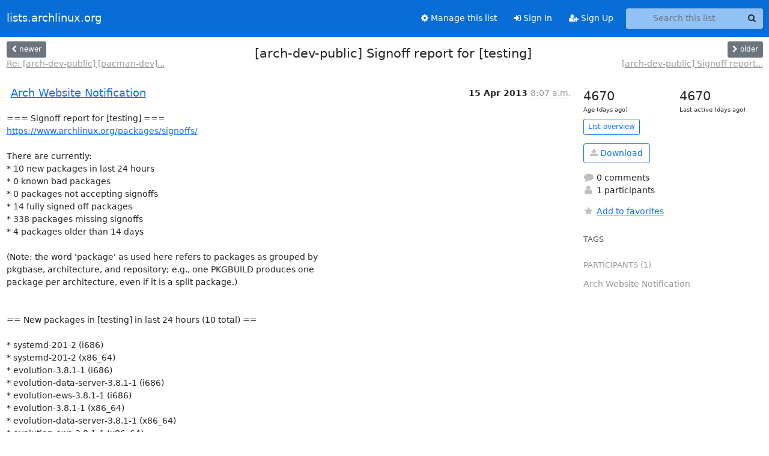

--- FILE ---
content_type: text/html; charset=utf-8
request_url: https://lists.archlinux.org/archives/list/arch-dev-public@lists.archlinux.org/thread/MC54W65BGDKWYD36HSGUEZ4PTJ2STA75/
body_size: 6059
content:





<!DOCTYPE HTML>
<html>
    <head>
        <meta http-equiv="Content-Type" content="text/html; charset=UTF-8" />
        <meta name="viewport" content="width=device-width, initial-scale=1.0" />
        <meta name="ROBOTS" content="INDEX, FOLLOW" />
        <title>
[arch-dev-public] Signoff report for [testing] - Arch-dev-public - lists.archlinux.org
</title>
        <meta name="author" content="" />
        <meta name="dc.language" content="en" />
        <link rel="shortcut icon" href="/static/hyperkitty/img/favicon.ico" />
        <link rel="stylesheet" href="/static/hyperkitty/libs/jquery/smoothness/jquery-ui-1.13.1.min.css" type="text/css" media="all" />
        <link rel="stylesheet" href="/static/hyperkitty/libs/fonts/font-awesome/css/font-awesome.min.css" type="text/css" media="all" />
        <link rel="stylesheet" href="/static/CACHE/css/output.e5bf37f52345.css" type="text/css" media="all"><link rel="stylesheet" href="/static/CACHE/css/output.e68c4908b3de.css" type="text/css"><link rel="stylesheet" href="/static/CACHE/css/output.60693ec958f7.css" type="text/css" media="all">
         
        
        

    </head>

    <body>

    


    <nav class="navbar sticky-top navbar-expand-md mb-2" id="navbar-main">
        <div class="container-xxl">
            <div class="navbar-header"> <!--part of navbar that's always present-->
                <button type="button" class="navbar-toggler collapsed" data-bs-toggle="collapse" data-bs-target=".navbar-collapse">
                    <span class="fa fa-bars"></span>
                </button>
                <a class="navbar-brand" href="/archives/">lists.archlinux.org</a>

            </div> <!-- /navbar-header -->
            <div class="d-flex">
                <div class="auth dropdown d-md-none">
                        
                </div>
                
                <a  href="/accounts/login/?next=/archives/list/arch-dev-public%40lists.archlinux.org/thread/MC54W65BGDKWYD36HSGUEZ4PTJ2STA75/" class="nav-link d-md-none">
                    <span class="fa fa-sign-in"></span>
                    Sign In
                </a>
                <a  href="/accounts/signup/?next=/archives/list/arch-dev-public%40lists.archlinux.org/thread/MC54W65BGDKWYD36HSGUEZ4PTJ2STA75/" class="nav-link d-md-none">
                    <span class="fa fa-user-plus"></span>
                    Sign Up
                </a>
                
            </div>
            <div class="navbar-collapse collapse justify-content-end"> <!--part of navbar that's collapsed on small screens-->
                <!-- show dropdown for smaller viewports b/c login name/email may be too long -->
                <!-- only show this extra button/dropdown if we're in small screen sizes -->
            
                
                <a href="/mailman3/lists/arch-dev-public.lists.archlinux.org/" class="nav-link">
                    <span class="fa fa-cog"></span>
                    Manage this list
                </a>
                
            
            
            <a  href="/accounts/login/?next=/archives/list/arch-dev-public%40lists.archlinux.org/thread/MC54W65BGDKWYD36HSGUEZ4PTJ2STA75/" class="nav-link d-none d-md-block">
                <span class="fa fa-sign-in"></span>
                Sign In
            </a>
            <a  href="/accounts/signup/?next=/archives/list/arch-dev-public%40lists.archlinux.org/thread/MC54W65BGDKWYD36HSGUEZ4PTJ2STA75/" class="nav-link d-none d-md-block">
                <span class="fa fa-user-plus"></span>
                Sign Up
            </a>
            
                <form name="search" method="get" action="/archives/search" class="navbar-form navbar-right my-2 my-lg-2 ms-2" role="search">
                    <input type="hidden" name="mlist" value="arch-dev-public@lists.archlinux.org" />
                    <div class="input-group">
                    <input name="q" type="text" class="form-control rounded-4 search"
                            
                                placeholder="Search this list"
                                aria-label="Search this list"
                            
                            
                            />
                    <button class="btn search-button" aria-label="Search"><span class="fa fa-search"></span></button>
                    </div>
                </form>
                <!-- larger viewports -->
                <ul class="nav navbar-nav auth d-none d-md-flex">
                    
                </ul>
            </div> <!--/navbar-collapse -->
        </div><!-- /container for navbar -->
    </nav>

    

     <div class="modal fade" tabindex="-1" role="dialog" id="keyboard-shortcuts">
       <div class="modal-dialog" role="document">
         <div class="modal-content">
           <div class="modal-header">
             <button type="button" class="close" data-dismiss="modal" aria-label="Close"><span aria-hidden="true">&times;</span></button>
             <h4 class="modal-title">Keyboard Shortcuts</h4>
           </div>
           <div class="modal-body">
             <h3>Thread View</h3>
             <ul>
               <li><code>j</code>: Next unread message </li>
               <li><code>k</code>: Previous unread message </li>
               <li><code>j a</code>: Jump to all threads
               <li><code>j l</code>: Jump to MailingList overview
             </ul>
           </div>
         </div><!-- /.modal-content -->
       </div><!-- /.modal-dialog -->
     </div><!-- /.modal -->

     <div class="container-xxl" role="main">
        

<div class="row view-thread d-flex">

        <!-- thread header: navigation (older/newer), thread title -->
        <div class="thread-header">
          <div class="d-flex">
            
            <div>
                
                <a id="next-thread" class="btn btn-secondary btn-sm "
                        title="Re: [arch-dev-public] [pacman-dev] debug package repositories"
                        href="/archives/list/arch-dev-public@lists.archlinux.org/thread/3D4MYPSTSOBR67MQNETM2PXDSLH3QT5K/">
                    <span class="fa fa-chevron-left"></span>
                    <span class="d-none d-md-inline">newer</span>
                </a>
                <br />
                <a href="/archives/list/arch-dev-public@lists.archlinux.org/thread/3D4MYPSTSOBR67MQNETM2PXDSLH3QT5K/"
                title="Re: [arch-dev-public] [pacman-dev] debug package repositories" class="thread-titles d-none d-md-block">
                    Re: [arch-dev-public] [pacman-dev]...
                </a>
               
            </div>
            <div class="flex-grow-1">
                <h3>[arch-dev-public] Signoff report for [testing]</h3>
            </div>
            <div class="right">
                <a id="prev-thread" class="btn btn-secondary btn-sm "
                    
                    title="[arch-dev-public] Signoff report for [testing]"
                    href="/archives/list/arch-dev-public@lists.archlinux.org/thread/RD735Y4W54KOHC3OZI2O4ILCXZ4FIHEP/"
                    >
                    <span class="fa fa-chevron-right"></span>
                    <span class="d-none d-md-inline">older</span>
                </a><br />
                
                <a href="/archives/list/arch-dev-public@lists.archlinux.org/thread/RD735Y4W54KOHC3OZI2O4ILCXZ4FIHEP/"
                    title="[arch-dev-public] Signoff report for [testing]" class="thread-titles d-none d-md-block">
                    [arch-dev-public] Signoff report...
                </a>
                
            </div>
          </div>
         
         </div>
        </div> <!-- /thread-header -->

        <div class="row">
            <div class="col-sm-12 col-md-9">
                <!-- main section, the email thread -->
                <div id="thread-content">

                    <!-- Start first email -->
                    





<div class="email email-first">

    <div id="MC54W65BGDKWYD36HSGUEZ4PTJ2STA75" class="email-header">
        <div class="gravatar-wrapper d-flex">
            <div class="gravatar circle">
                
            </div>
            <div class="email-author d-flex">
                <h2 class="name">
                    
                    <a href="/archives/users/79c0db87e4ad4aa79beda83138a9e2ee/"
                       title="See the profile for Arch Website Notification"
                       >Arch Website Notification</a>
                    
                </h2>
            </div>
        </div>
        <div class="email-date right">
            
            
            <span class="date d-none d-sm-inline">
                15 Apr
                
                    2013
                
            </span>
            <span class="date d-sm-none">
                15 Apr
                
                '13
                
            </span>
            
            <div class="time">
                <span title="Sender's time: April 15, 2013, 8:07 a.m.">8:07 a.m.</span>
            </div>

        </div>
        
    </div> <!-- /email-header: gravatar, author-info, date, peramlink, changed_subject -->
    <div class="email-body ">
      <p>=== Signoff report for [testing] ===
<a target="_blank" href="https://www.archlinux.org/packages/signoffs/">https://www.archlinux.org/packages/signoffs/</a>

There are currently:
* 10 new packages in last 24 hours
* 0 known bad packages
* 0 packages not accepting signoffs
* 14 fully signed off packages
* 338 packages missing signoffs
* 4 packages older than 14 days

(Note: the word 'package' as used here refers to packages as grouped by
pkgbase, architecture, and repository; e.g., one PKGBUILD produces one
package per architecture, even if it is a split package.)


== New packages in [testing] in last 24 hours (10 total) ==

* systemd-201-2 (i686)
* systemd-201-2 (x86_64)
* evolution-3.8.1-1 (i686)
* evolution-data-server-3.8.1-1 (i686)
* evolution-ews-3.8.1-1 (i686)
* evolution-3.8.1-1 (x86_64)
* evolution-data-server-3.8.1-1 (x86_64)
* evolution-ews-3.8.1-1 (x86_64)
* gnome-calculator-3.8.1-1 (i686)
* gnome-calculator-3.8.1-1 (x86_64)


== Incomplete signoffs for [community] (2 total) ==

* gnome-clocks-3.8.0-1 (i686)
    0/2 signoffs
* gnome-clocks-3.8.0-1 (x86_64)
    0/2 signoffs

== Incomplete signoffs for [core] (8 total) ==

* gpm-1.20.7-2 (i686)
    0/2 signoffs
* krb5-1.11.2-1 (i686)
    1/2 signoffs
* linux-3.8.7-1 (i686)
    1/2 signoffs
* linux-lts-3.0.73-1 (i686)
    0/2 signoffs
* rp-pppoe-3.11-3 (i686)
    0/2 signoffs
* systemd-201-2 (i686)
    0/2 signoffs
* rp-pppoe-3.11-3 (x86_64)
    0/2 signoffs
* systemd-201-2 (x86_64)
    1/2 signoffs

== Incomplete signoffs for [extra] (281 total) ==

* alacarte-3.7.90-1 (any)
    0/2 signoffs
* gnome-backgrounds-3.8.0-1 (any)
    0/2 signoffs
* gnome-icon-theme-3.8.0-1 (any)
    0/2 signoffs
* gnome-icon-theme-symbolic-3.8.0.1-1 (any)
    0/2 signoffs
* gnome-tweak-tool-3.8.0-1 (any)
    0/2 signoffs
* gnome-user-docs-3.8.0-1 (any)
    0/2 signoffs
* gsettings-desktop-schemas-3.8.0-1 (any)
    0/2 signoffs
* orca-3.8.0-1 (any)
    0/2 signoffs
* pyatspi-2.8.0-1 (any)
    0/2 signoffs
* yelp-tools-3.6.1-1 (any)
    0/2 signoffs
* yelp-xsl-3.8.0-1 (any)
    0/2 signoffs
* anjuta-3.8.0-2 (i686)
    0/2 signoffs
* anjuta-extras-3.8.0-1 (i686)
    0/2 signoffs
* at-spi2-atk-2.8.0-1 (i686)
    0/2 signoffs
* at-spi2-core-2.8.0-1 (i686)
    0/2 signoffs
* atk-2.8.0-1 (i686)
    0/2 signoffs
* baobab-3.8.0-2 (i686)
    0/2 signoffs
* brasero-3.8.0-2 (i686)
    0/2 signoffs
* brltty-4.5-1 (i686)
    0/2 signoffs
* calligra-2.6.3-2 (i686)
    0/2 signoffs
* caribou-0.4.10-1 (i686)
    0/2 signoffs
* cheese-3.8.0-1 (i686)
    0/2 signoffs
* clutter-1.14.0-1 (i686)
    0/2 signoffs
* clutter-gst-2.0.2-2 (i686)
    0/2 signoffs
* clutter-gtk-1.4.4-1 (i686)
    0/2 signoffs
* cogl-1.14.0-1 (i686)
    0/2 signoffs
* cups-filters-1.0.34-2 (i686)
    0/2 signoffs
* dconf-0.16.0-1 (i686)
    0/2 signoffs
* devhelp-3.8.0-2 (i686)
    0/2 signoffs
* dovecot-2.2.0-1 (i686)
    0/2 signoffs
* ekiga-4.0.1-3 (i686)
    0/2 signoffs
* empathy-3.8.0-1 (i686)
    0/2 signoffs
* eog-3.8.0-1 (i686)
    0/2 signoffs
* eog-plugins-3.8.0-2 (i686)
    0/2 signoffs
* epiphany-3.8.0-2 (i686)
    0/2 signoffs
* evas_generic_loaders-1.7.5-4 (i686)
    0/2 signoffs
* evince-3.8.0-1 (i686)
    0/2 signoffs
* evolution-3.8.1-1 (i686)
    0/2 signoffs
* evolution-data-server-3.8.1-1 (i686)
    0/2 signoffs
* evolution-ews-3.8.1-1 (i686)
    0/2 signoffs
* file-roller-3.8.0-1 (i686)
    0/2 signoffs
* folks-0.9.1-3 (i686)
    0/2 signoffs
* fontconfig-2.10.92-4 (i686)
    0/2 signoffs
* gconf-editor-3.0.1-2 (i686)
    0/2 signoffs
* gcr-3.8.0-1 (i686)
    0/2 signoffs
* gdk-pixbuf2-2.28.0-1 (i686)
    0/2 signoffs
* gdl-3.8.1-1 (i686)
    0/2 signoffs
* gdm-3.8.0-3 (i686)
    0/2 signoffs
* gedit-3.8.0-1 (i686)
    0/2 signoffs
* ghex-3.8.0-1 (i686)
    0/2 signoffs
* gjs-1.36.0-2 (i686)
    0/2 signoffs
* glade-3.15.0-1 (i686)
    0/2 signoffs
* glib-networking-2.36.0-1 (i686)
    0/2 signoffs
* glibmm-2.35.9-1 (i686)
    0/2 signoffs
* gnome-bluetooth-3.8.0-1 (i686)
    0/2 signoffs
* gnome-color-manager-3.8.0-1 (i686)
    0/2 signoffs
* gnome-contacts-3.8.0-1 (i686)
    0/2 signoffs
* gnome-control-center-3.8.0-3 (i686)
    0/2 signoffs
* gnome-desktop-1:3.8.0.1-1 (i686)
    0/2 signoffs
* gnome-dictionary-3.6.0-2 (i686)
    0/2 signoffs
* gnome-disk-utility-3.8.0-2 (i686)
    0/2 signoffs
* gnome-documents-3.8.0-1 (i686)
    0/2 signoffs
* gnome-font-viewer-3.8.0-1 (i686)
    0/2 signoffs
* gnome-keyring-3.8.0-1 (i686)
    0/2 signoffs
* gnome-menus-3.8.0-2 (i686)
    0/2 signoffs
* gnome-nettool-3.2.0-3 (i686)
    0/2 signoffs
* gnome-online-accounts-3.8.0-1 (i686)
    0/2 signoffs
* gnome-power-manager-3.8.0-2 (i686)
    0/2 signoffs
* gnome-screenshot-3.8.0-2 (i686)
    0/2 signoffs
* gnome-search-tool-3.6.0-2 (i686)
    0/2 signoffs
* gnome-session-3.8.0-2 (i686)
    0/2 signoffs
* gnome-settings-daemon-3.8.0-1 (i686)
    0/2 signoffs
* gnome-shell-3.8.0.1-3 (i686)
    0/2 signoffs
* gnome-system-log-3.8.0-1 (i686)
    0/2 signoffs
* gnome-system-monitor-3.8.0-1 (i686)
    0/2 signoffs
* gnome-terminal-3.8.0.1-3 (i686)
    0/2 signoffs
* gnome-themes-standard-3.8.0-1 (i686)
    0/2 signoffs
* gnome-user-share-3.8.0-1 (i686)
    0/2 signoffs
* gobject-introspection-1.36.0-1 (i686)
    0/2 signoffs
* grilo-plugins-0.2.6-1 (i686)
    0/2 signoffs
* gssdp-0.14.2-1 (i686)
    0/2 signoffs
* gthumb-3.2.0-2 (i686)
    0/2 signoffs
* gtk3-3.8.0-1 (i686)
    0/2 signoffs
* gtkmm3-3.7.12-1 (i686)
    0/2 signoffs
* gtksourceview3-3.8.0-1 (i686)
    0/2 signoffs
* gucharmap-3.8.0-1 (i686)
    0/2 signoffs
* gummiboot-30-1 (i686)
    0/2 signoffs
* gupnp-0.20.1-1 (i686)
    0/2 signoffs
* gupnp-av-0.12.1-1 (i686)
    0/2 signoffs
* gupnp-dlna-0.10.1-1 (i686)
    0/2 signoffs
* gupnp-igd-0.2.2-1 (i686)
    0/2 signoffs
* gvfs-1.16.0-1 (i686)
    0/2 signoffs
* inkscape-0.48.4-6 (i686)
    0/2 signoffs
* js-17.0.0-1 (i686)
    0/2 signoffs
* libchamplain-0.12.3-2 (i686)
    0/2 signoffs
* libgda-5.1.2-1 (i686)
    0/2 signoffs
* libgdata-0.13.3-1 (i686)
    0/2 signoffs
* libgee-0.10.1-1 (i686)
    0/2 signoffs
* libgnome-keyring-3.8.0-1 (i686)
    0/2 signoffs
* libgweather-3.8.0-1 (i686)
    0/2 signoffs
* liblouis-2.5.2-2 (i686)
    0/2 signoffs
* libpeas-1.8.0-2 (i686)
    0/2 signoffs
* libplist-1.10-1 (i686)
    0/2 signoffs
* libreoffice-4.0.2-3 (i686)
    0/2 signoffs
* librsvg-2.37.0-1 (i686)
    0/2 signoffs
* libsecret-0.15-1 (i686)
    0/2 signoffs
* libsigc++-2.3.1-1 (i686)
    0/2 signoffs
* libsocialweb-0.25.21-2 (i686)
    0/2 signoffs
* libsoup-2.42.0-1 (i686)
    0/2 signoffs
* libzapojit-0.0.3-1 (i686)
    0/2 signoffs
* mash-0.2.0-2 (i686)
    0/2 signoffs
* modemmanager-0.7.990-1 (i686)
    0/2 signoffs
* mousetweaks-3.8.0-2 (i686)
    0/2 signoffs
* mutter-3.8.0-1 (i686)
    0/2 signoffs
* nautilus-3.8.0-2 (i686)
    0/2 signoffs
* nautilus-sendto-3.8.0-1 (i686)
    0/2 signoffs
* network-manager-applet-0.9.8.0-2 (i686)
    0/2 signoffs
* networkmanager-0.9.8.0-3 (i686)
    0/2 signoffs
* notification-daemon-0.7.6-2 (i686)
    0/2 signoffs
* p11-kit-0.18.0-1 (i686)
    0/2 signoffs
* pango-1.34.0-1 (i686)
    0/2 signoffs
* polkit-0.110-2 (i686)
    0/2 signoffs
* poppler-0.22.3-1 (i686)
    0/2 signoffs
* pygobject-3.8.0-1 (i686)
    0/2 signoffs
* rest-0.7.90-2 (i686)
    0/2 signoffs
* rhythmbox-2.99.1-1 (i686)
    0/2 signoffs
* rygel-0.18.0-2 (i686)
    0/2 signoffs
* seahorse-3.8.0-1 (i686)
    0/2 signoffs
* sound-juicer-3.5.0-2 (i686)
    0/2 signoffs
* sushi-3.8.0-1 (i686)
    0/2 signoffs
* texlive-bin-2012.0-9 (i686)
    0/2 signoffs
* tomboy-1.14.0-1 (i686)
    0/2 signoffs
* totem-3.8.0-1 (i686)
    0/2 signoffs
* totem-plparser-3.4.4-1 (i686)
    0/2 signoffs
* tracker-0.16.0-4 (i686)
    0/2 signoffs
* udisks2-2.1.0-1 (i686)
    0/2 signoffs
* vala-0.20.1-1 (i686)
    0/2 signoffs
* vinagre-3.8.0-1 (i686)
    0/2 signoffs
* vino-3.8.0-2 (i686)
    0/2 signoffs
* vte3-0.34.3-1 (i686)
    0/2 signoffs
* webkitgtk-2.0.0-1 (i686)
    0/2 signoffs
* yelp-3.8.0-1 (i686)
    0/2 signoffs
* yp-tools-2.14-1 (i686)
    0/2 signoffs
* ypbind-mt-1.37.1-1 (i686)
    0/2 signoffs
* ypserv-2.31-1 (i686)
    0/2 signoffs
* zenity-3.8.0-1 (i686)
    0/2 signoffs
* anjuta-3.8.0-2 (x86_64)
    0/2 signoffs
* anjuta-extras-3.8.0-1 (x86_64)
    0/2 signoffs
* at-spi2-atk-2.8.0-1 (x86_64)
    0/2 signoffs
* at-spi2-core-2.8.0-1 (x86_64)
    0/2 signoffs
* atk-2.8.0-1 (x86_64)
    0/2 signoffs
* baobab-3.8.0-2 (x86_64)
    0/2 signoffs
* brasero-3.8.0-2 (x86_64)
    0/2 signoffs
* brltty-4.5-1 (x86_64)
    0/2 signoffs
* calligra-2.6.3-2 (x86_64)
    0/2 signoffs
* caribou-0.4.10-1 (x86_64)
    0/2 signoffs
* cheese-3.8.0-1 (x86_64)
    0/2 signoffs
* clutter-1.14.0-1 (x86_64)
    0/2 signoffs
* clutter-gst-2.0.2-2 (x86_64)
    0/2 signoffs
* clutter-gtk-1.4.4-1 (x86_64)
    0/2 signoffs
* cogl-1.14.0-1 (x86_64)
    0/2 signoffs
* cups-filters-1.0.34-2 (x86_64)
    0/2 signoffs
* dconf-0.16.0-1 (x86_64)
    0/2 signoffs
* devhelp-3.8.0-2 (x86_64)
    0/2 signoffs
* dovecot-2.2.0-1 (x86_64)
    0/2 signoffs
* ekiga-4.0.1-3 (x86_64)
    0/2 signoffs
* empathy-3.8.0-1 (x86_64)
    0/2 signoffs
* eog-3.8.0-1 (x86_64)
    0/2 signoffs
* eog-plugins-3.8.0-2 (x86_64)
    0/2 signoffs
* epiphany-3.8.0-2 (x86_64)
    0/2 signoffs
* evas_generic_loaders-1.7.5-4 (x86_64)
    0/2 signoffs
* evince-3.8.0-1 (x86_64)
    0/2 signoffs
* evolution-3.8.1-1 (x86_64)
    0/2 signoffs
* evolution-data-server-3.8.1-1 (x86_64)
    0/2 signoffs
* evolution-ews-3.8.1-1 (x86_64)
    0/2 signoffs
* file-roller-3.8.0-1 (x86_64)
    0/2 signoffs
* folks-0.9.1-3 (x86_64)
    0/2 signoffs
* fontconfig-2.10.92-4 (x86_64)
    0/2 signoffs
* gconf-editor-3.0.1-2 (x86_64)
    0/2 signoffs
* gcr-3.8.0-1 (x86_64)
    0/2 signoffs
* gdk-pixbuf2-2.28.0-1 (x86_64)
    0/2 signoffs
* gdl-3.8.1-1 (x86_64)
    0/2 signoffs
* gdm-3.8.0-3 (x86_64)
    0/2 signoffs
* gedit-3.8.0-1 (x86_64)
    0/2 signoffs
* ghex-3.8.0-1 (x86_64)
    0/2 signoffs
* gjs-1.36.0-2 (x86_64)
    0/2 signoffs
* glade-3.15.0-1 (x86_64)
    0/2 signoffs
* glib-networking-2.36.0-1 (x86_64)
    0/2 signoffs
* glibmm-2.35.9-1 (x86_64)
    0/2 signoffs
* gnome-bluetooth-3.8.0-1 (x86_64)
    0/2 signoffs
* gnome-color-manager-3.8.0-1 (x86_64)
    0/2 signoffs
* gnome-contacts-3.8.0-1 (x86_64)
    0/2 signoffs
* gnome-control-center-3.8.0-3 (x86_64)
    0/2 signoffs
* gnome-desktop-1:3.8.0.1-1 (x86_64)
    0/2 signoffs
* gnome-dictionary-3.6.0-2 (x86_64)
    0/2 signoffs
* gnome-disk-utility-3.8.0-2 (x86_64)
    0/2 signoffs
* gnome-documents-3.8.0-1 (x86_64)
    0/2 signoffs
* gnome-font-viewer-3.8.0-1 (x86_64)
    0/2 signoffs
* gnome-keyring-3.8.0-1 (x86_64)
    0/2 signoffs
* gnome-menus-3.8.0-2 (x86_64)
    0/2 signoffs
* gnome-nettool-3.2.0-3 (x86_64)
    0/2 signoffs
* gnome-online-accounts-3.8.0-1 (x86_64)
    0/2 signoffs
* gnome-power-manager-3.8.0-2 (x86_64)
    0/2 signoffs
* gnome-screenshot-3.8.0-2 (x86_64)
    0/2 signoffs
* gnome-search-tool-3.6.0-2 (x86_64)
    0/2 signoffs
* gnome-session-3.8.0-2 (x86_64)
    0/2 signoffs
* gnome-settings-daemon-3.8.0-1 (x86_64)
    0/2 signoffs
* gnome-shell-3.8.0.1-3 (x86_64)
    0/2 signoffs
* gnome-system-log-3.8.0-1 (x86_64)
    0/2 signoffs
* gnome-system-monitor-3.8.0-1 (x86_64)
    0/2 signoffs
* gnome-terminal-3.8.0.1-3 (x86_64)
    0/2 signoffs
* gnome-themes-standard-3.8.0-1 (x86_64)
    0/2 signoffs
* gnome-user-share-3.8.0-1 (x86_64)
    0/2 signoffs
* gobject-introspection-1.36.0-1 (x86_64)
    0/2 signoffs
* grilo-plugins-0.2.6-1 (x86_64)
    0/2 signoffs
* gssdp-0.14.2-1 (x86_64)
    0/2 signoffs
* gthumb-3.2.0-2 (x86_64)
    0/2 signoffs
* gtk3-3.8.0-1 (x86_64)
    0/2 signoffs
* gtkmm3-3.7.12-1 (x86_64)
    0/2 signoffs
* gtksourceview3-3.8.0-1 (x86_64)
    0/2 signoffs
* gucharmap-3.8.0-1 (x86_64)
    0/2 signoffs
* gummiboot-30-1 (x86_64)
    1/2 signoffs
* gupnp-0.20.1-1 (x86_64)
    0/2 signoffs
* gupnp-av-0.12.1-1 (x86_64)
    0/2 signoffs
* gupnp-dlna-0.10.1-1 (x86_64)
    0/2 signoffs
* gupnp-igd-0.2.2-1 (x86_64)
    0/2 signoffs
* gvfs-1.16.0-1 (x86_64)
    0/2 signoffs
* inkscape-0.48.4-6 (x86_64)
    0/2 signoffs
* js-17.0.0-1 (x86_64)
    0/2 signoffs
* libchamplain-0.12.3-2 (x86_64)
    0/2 signoffs
* libgda-5.1.2-1 (x86_64)
    0/2 signoffs
* libgdata-0.13.3-1 (x86_64)
    0/2 signoffs
* libgee-0.10.1-1 (x86_64)
    0/2 signoffs
* libgnome-keyring-3.8.0-1 (x86_64)
    0/2 signoffs
* libgweather-3.8.0-1 (x86_64)
    0/2 signoffs
* liblouis-2.5.2-2 (x86_64)
    0/2 signoffs
* libpeas-1.8.0-2 (x86_64)
    0/2 signoffs
* libplist-1.10-1 (x86_64)
    0/2 signoffs
* libreoffice-4.0.2-3 (x86_64)
    0/2 signoffs
* librsvg-2.37.0-1 (x86_64)
    0/2 signoffs
* libsecret-0.15-1 (x86_64)
    0/2 signoffs
* libsigc++-2.3.1-1 (x86_64)
    0/2 signoffs
* libsocialweb-0.25.21-2 (x86_64)
    0/2 signoffs
* libsoup-2.42.0-1 (x86_64)
    0/2 signoffs
* libzapojit-0.0.3-1 (x86_64)
    0/2 signoffs
* mash-0.2.0-2 (x86_64)
    0/2 signoffs
* modemmanager-0.7.990-1 (x86_64)
    0/2 signoffs
* mousetweaks-3.8.0-2 (x86_64)
    0/2 signoffs
* mutter-3.8.0-1 (x86_64)
    0/2 signoffs
* nautilus-3.8.0-2 (x86_64)
    0/2 signoffs
* nautilus-sendto-3.8.0-1 (x86_64)
    0/2 signoffs
* network-manager-applet-0.9.8.0-2 (x86_64)
    0/2 signoffs
* networkmanager-0.9.8.0-3 (x86_64)
    0/2 signoffs
* notification-daemon-0.7.6-2 (x86_64)
    0/2 signoffs
* p11-kit-0.18.0-1 (x86_64)
    0/2 signoffs
* pango-1.34.0-1 (x86_64)
    0/2 signoffs
* polkit-0.110-2 (x86_64)
    0/2 signoffs
* poppler-0.22.3-1 (x86_64)
    0/2 signoffs
* pygobject-3.8.0-1 (x86_64)
    0/2 signoffs
* rest-0.7.90-2 (x86_64)
    0/2 signoffs
* rhythmbox-2.99.1-1 (x86_64)
    0/2 signoffs
* rygel-0.18.0-2 (x86_64)
    0/2 signoffs
* seahorse-3.8.0-1 (x86_64)
    0/2 signoffs
* sound-juicer-3.5.0-2 (x86_64)
    0/2 signoffs
* sushi-3.8.0-1 (x86_64)
    0/2 signoffs
* texlive-bin-2012.0-9 (x86_64)
    0/2 signoffs
* tomboy-1.14.0-1 (x86_64)
    0/2 signoffs
* totem-3.8.0-1 (x86_64)
    0/2 signoffs
* totem-plparser-3.4.4-1 (x86_64)
    0/2 signoffs
* tracker-0.16.0-4 (x86_64)
    0/2 signoffs
* udisks2-2.1.0-1 (x86_64)
    0/2 signoffs
* vala-0.20.1-1 (x86_64)
    0/2 signoffs
* vinagre-3.8.0-1 (x86_64)
    0/2 signoffs
* vino-3.8.0-2 (x86_64)
    0/2 signoffs
* vte3-0.34.3-1 (x86_64)
    0/2 signoffs
* webkitgtk-2.0.0-1 (x86_64)
    0/2 signoffs
* yelp-3.8.0-1 (x86_64)
    0/2 signoffs
* yp-tools-2.14-1 (x86_64)
    0/2 signoffs
* ypbind-mt-1.37.1-1 (x86_64)
    0/2 signoffs
* ypserv-2.31-1 (x86_64)
    0/2 signoffs
* zenity-3.8.0-1 (x86_64)
    0/2 signoffs

== Incomplete signoffs for [unknown] (47 total) ==

* accerciser-3.8.0-1 (any)
    0/2 signoffs
* gnome-devel-docs-3.8.0-2 (any)
    0/2 signoffs
* gnome-getting-started-docs-3.8.0.1-2 (any)
    0/2 signoffs
* gnome-shell-extensions-3.8.0-2 (any)
    0/2 signoffs
* gnome-sudoku-3.8.0-1 (any)
    0/2 signoffs
* bijiben-3.8.0-2 (i686)
    0/2 signoffs
* five-or-more-3.8.0-1 (i686)
    0/2 signoffs
* four-in-a-row-3.8.0-1 (i686)
    0/2 signoffs
* gnome-calculator-3.8.1-1 (i686)
    0/2 signoffs
* gnome-chess-3.8.0-1 (i686)
    0/2 signoffs
* gnome-klotski-3.8.0-1 (i686)
    0/2 signoffs
* gnome-mahjongg-3.8.0-1 (i686)
    0/2 signoffs
* gnome-mines-3.8.0-1 (i686)
    0/2 signoffs
* gnome-nibbles-3.8.0-1 (i686)
    0/2 signoffs
* gnome-robots-3.8.0-1 (i686)
    0/2 signoffs
* gnome-tetravex-3.8.0-1 (i686)
    0/2 signoffs
* gnome-weather-3.8.0-1 (i686)
    0/2 signoffs
* iagno-3.8.0-1 (i686)
    0/2 signoffs
* js185-1.0.0-2 (i686)
    0/2 signoffs
* libgee06-0.6.8-1 (i686)
    0/2 signoffs
* libqmi-1.2.0-2 (i686)
    0/2 signoffs
* lightsoff-3.8.0-1 (i686)
    0/2 signoffs
* quadrapassel-3.8.0-1 (i686)
    0/2 signoffs
* swell-foop-3.8.0-1 (i686)
    0/2 signoffs
* tali-3.8.0-1 (i686)
    0/2 signoffs
* webkitgtk2-1.10.2-4 (i686)
    0/2 signoffs
* bijiben-3.8.0-2 (x86_64)
    0/2 signoffs
* five-or-more-3.8.0-1 (x86_64)
    0/2 signoffs
* four-in-a-row-3.8.0-1 (x86_64)
    0/2 signoffs
* gnome-calculator-3.8.1-1 (x86_64)
    0/2 signoffs
* gnome-chess-3.8.0-1 (x86_64)
    0/2 signoffs
* gnome-klotski-3.8.0-1 (x86_64)
    0/2 signoffs
* gnome-mahjongg-3.8.0-1 (x86_64)
    0/2 signoffs
* gnome-mines-3.8.0-1 (x86_64)
    0/2 signoffs
* gnome-nibbles-3.8.0-1 (x86_64)
    0/2 signoffs
* gnome-robots-3.8.0-1 (x86_64)
    0/2 signoffs
* gnome-tetravex-3.8.0-1 (x86_64)
    0/2 signoffs
* gnome-weather-3.8.0-1 (x86_64)
    0/2 signoffs
* iagno-3.8.0-1 (x86_64)
    0/2 signoffs
* js185-1.0.0-2 (x86_64)
    0/2 signoffs
* libgee06-0.6.8-1 (x86_64)
    0/2 signoffs
* libqmi-1.2.0-2 (x86_64)
    0/2 signoffs
* lightsoff-3.8.0-1 (x86_64)
    0/2 signoffs
* quadrapassel-3.8.0-1 (x86_64)
    0/2 signoffs
* swell-foop-3.8.0-1 (x86_64)
    0/2 signoffs
* tali-3.8.0-1 (x86_64)
    0/2 signoffs
* webkitgtk2-1.10.2-4 (x86_64)
    0/2 signoffs


== Completed signoffs (14 total) ==

* curl-7.30.0-1 (i686)
* glib2-2.36.0-5 (i686)
* perl-5.16.3-2 (i686)
* syslinux-5.01-2 (i686)
* wpa_actiond-1.4-1 (i686)
* curl-7.30.0-1 (x86_64)
* glib2-2.36.0-5 (x86_64)
* gpm-1.20.7-2 (x86_64)
* krb5-1.11.2-1 (x86_64)
* linux-3.8.7-1 (x86_64)
* linux-lts-3.0.73-1 (x86_64)
* perl-5.16.3-2 (x86_64)
* syslinux-5.01-2 (x86_64)
* wpa_actiond-1.4-1 (x86_64)


== All packages in [testing] for more than 14 days (4 total) ==

* syslinux-5.01-2 (x86_64), since 2013-02-25
* syslinux-5.01-2 (i686), since 2013-02-25
* wpa_actiond-1.4-1 (i686), since 2013-02-27
* wpa_actiond-1.4-1 (x86_64), since 2013-02-27


== Top five in signoffs in last 24 hours ==

1. bpiotrowski - 1 signoffs
2. eric - 1 signoffs</p>

    </div>

    

    <div class="email-info">
      <div class="likeform-wrapper right">
        <div class="messagelink pull-right">
          <button class="toggle-font btn btn-sm"
                title="Display in fixed font"
                data-bs-toggle="tooltip" data-placement="bottom">
                <i class="fa fa-font"></i>
          </button>
          <a href="/archives/list/arch-dev-public@lists.archlinux.org/message/MC54W65BGDKWYD36HSGUEZ4PTJ2STA75/"
             title="Permalink for this message"
             data-bs-toggle="tooltip" data-placement="bottom"><i class="fa fa-link"></i></a>
        </div>
        

    <form method="post" class="likeform"
          action="/archives/list/arch-dev-public@lists.archlinux.org/message/MC54W65BGDKWYD36HSGUEZ4PTJ2STA75/vote">
    <input type="hidden" name="csrfmiddlewaretoken" value="EoUwe9DVHVwDneiF32fEmt1hipJ3cinQWgsZUI90DIXtdF0uJqpw0q5zKVDPVS4f">
    
		
			<a class="youlike vote  disabled" title="You must be logged-in to vote."
			href="#like" data-vote="1" aria-label="Like thread">
					<i class="fa fa-thumbs-o-up"></i> 0
			</a>
			<a class="youdislike vote disabled" title="You must be logged-in to vote."
			href="#dislike" data-vote="-1" aria-label="Dislike thread">
				<i class="fa fa-thumbs-o-down"></i> 0
			</a>
		
    

    </form>

        </div>

        <!-- Reply link -->
        

        <!-- Attachments -->
        
        <!-- Reply form -->
        

        

    </div>

</div>

                    <!-- End first email -->

                    <p class="sort-mode">
                        
                        <a href="/archives/list/arch-dev-public@lists.archlinux.org/thread/MC54W65BGDKWYD36HSGUEZ4PTJ2STA75/?sort=date"
                            >Show replies by date</a>
                        
                    </p>

                    <div class="anchor-link">
                        <a id="replies"></a>
                    </div>
                    <div class="replies">
                        
                            

    

                        
                    </div>

                </div>
            </div>

            <div class="col-12 col-md-3">
                <div class="anchor-link">
                    <a id="stats"></a>
                </div>
                




<!-- right column -->
<section id="thread-overview-info">
    <!-- Start stats re: dates -->
    <div id="thread-date-info" class="row">
      <div class="col">
        <span class="days-num">4670</span>
        <div class="days-text">
          Age (days ago)
        </div>
      </div>
      <div class="col">
        <span class="days-num">4670</span>
        <div class="days-text">
          Last active (days ago)
        </div>
        </div>
    </div> <!-- /Stats re: dates -->

    <p>
        <a href="/archives/list/arch-dev-public@lists.archlinux.org/" class="btn btn-outline-primary btn-sm">
            List overview
        </a>
    </p>

    

    
    <a href="/archives/list/arch-dev-public@lists.archlinux.org/export/arch-dev-public@lists.archlinux.org-MC54W65BGDKWYD36HSGUEZ4PTJ2STA75.mbox.gz?thread=MC54W65BGDKWYD36HSGUEZ4PTJ2STA75" title="This thread in gzipped mbox format"
          class="btn btn-outline-primary">
        <i class="fa fa-download"></i> Download</a>
    

    <p class="thread-overview-details">
    <div>
        <i class="fa fa-fw fa-comment"></i>
        0 comments
    </div>
    <div>
        <i class="fa fa-fw fa-user"></i>
        1 participants
    </div>
    
    </p>

    <form id="fav_form" name="favorite" method="post" class="favorite"
          action="/archives/list/arch-dev-public@lists.archlinux.org/thread/MC54W65BGDKWYD36HSGUEZ4PTJ2STA75/favorite">
        <input type="hidden" name="csrfmiddlewaretoken" value="EoUwe9DVHVwDneiF32fEmt1hipJ3cinQWgsZUI90DIXtdF0uJqpw0q5zKVDPVS4f">
        <input type="hidden" name="action" value="add" />
        <p>
            <a href="#AddFav" class="notsaved disabled" title="You must be logged-in to have favorites.">
                <i class="fa fa-fw fa-star"></i>Add to favorites</a>
            <a href="#RmFav" class="saved">
                <i class="fa fa-fw fa-star"></i>Remove from favorites</a>
        </p>
    </form>

    

    <div id="tags">
        

        <h3 id="tag-title">tags </h3>
        

    </div>
    
    
    <div id="participants">
        <h3 id="participants_title">participants (1)</h3>
        <ul class="list-unstyled">
            
            <li class="d-flex">
                <div class="participant-gravatar circle"></div>
                <div class="participant-name d-flex align-items-center">
                    <span>Arch Website Notification</span>
                </div>
            </li>
            
        </ul>
    </div>
    
</section>



            </div>

        </div>

</div>

<!-- end of content -->

    </div> <!-- /container for content -->

    <footer class="footer">
      <div class="container">
        <p class="text-muted">
            <img class="logo" alt="HyperKitty" src="/static/hyperkitty/img/logo.png" />
            Powered by <a href="http://hyperkitty.readthedocs.org">HyperKitty</a> version 1.3.12.
        </p>
      </div>
    </footer>

    <script src="/static/hyperkitty/libs/jquery/jquery-3.6.0.min.js"></script>
    <script src="/static/hyperkitty/libs/jquery/jquery-ui-1.13.1.min.js"></script>
    <script src="/static/CACHE/js/output.80e003825acc.js"></script>
    <script>
      // Add the .js-enabled class to the body so we can style the elements
      // depending on whether Javascript is enabled.
      $(document).ready(function(){
          $("body").addClass("js-enabled");
          $(".gravatar").addClass("rounded-circle");
      });
    </script>
    

<script type="text/javascript">
    $(document).ready(function() {
        //enable tooltips for thread buttons
        $("btn#next-thread").tooltip();
        $("btn#prev-thread").tooltip();

        setup_category();
        setup_tags();
        setup_favorites();
        // Hide quotes by default in the thread view
        fold_quotes("div.container-xxl");
        // Load the replies
        update_thread_replies("/archives/list/arch-dev-public@lists.archlinux.org/thread/MC54W65BGDKWYD36HSGUEZ4PTJ2STA75/replies?sort=thread&last_view=");
        setup_unreadnavbar("#unreadnavbar");
        setup_thread_keyboard_shortcuts();
    });
</script>



    


    </body>
</html>
